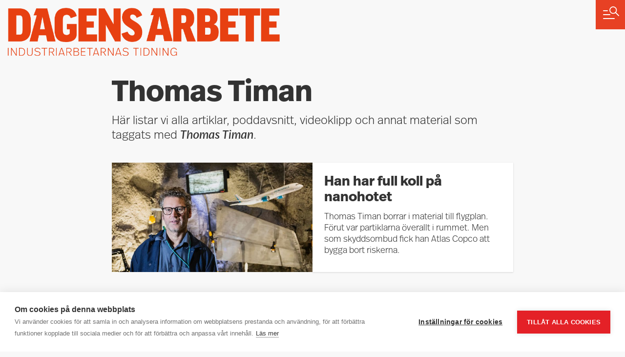

--- FILE ---
content_type: text/html; charset=UTF-8
request_url: https://da.se/tag/thomas-timan/
body_size: 7290
content:
<!doctype html>

<html lang="sv-SE">

  <head>
  <meta charset="utf-8">
  <meta http-equiv="x-ua-compatible" content="ie=edge">
  <meta name="viewport" content="width=device-width, initial-scale=1, shrink-to-fit=no">
  <script src="https://cookiehub.net/c2/1d8454c0.js"></script>
<script type="text/javascript">
document.addEventListener("DOMContentLoaded", function(event) {
	var cpm = { language: 'sv', };
	window.cookiehub.load(cpm);
});
</script><script>window.cookiehub_wordpress = {};</script><script>
window.dataLayer = window.dataLayer || [];
function gtag(){dataLayer.push(arguments);}
gtag('consent', 'default', {'ad_storage': 'denied', 'analytics_storage': 'denied', 'ad_user_data': 'denied', 'ad_personalization': 'denied', 'wait_for_update': 500});
</script><title>Allt om: Thomas Timan &#x2d; Dagens Arbete</title>
	<style>img:is([sizes="auto" i], [sizes^="auto," i]) { contain-intrinsic-size: 3000px 1500px }</style>
	
<!-- The SEO Framework av Sybre Waaijer -->
<meta name="robots" content="max-snippet:-1,max-image-preview:standard,max-video-preview:-1" />
<link rel="canonical" href="https://da.se/tag/thomas-timan/" />
<meta property="og:type" content="website" />
<meta property="og:locale" content="sv_SE" />
<meta property="og:site_name" content="Dagens Arbete" />
<meta property="og:title" content="Allt om: Thomas Timan" />
<meta property="og:url" content="https://da.se/tag/thomas-timan/" />
<meta property="og:image" content="https://da.se/app/uploads/2020/09/cropped-favicon-512-280x280.png" />
<meta name="twitter:card" content="summary_large_image" />
<meta name="twitter:title" content="Allt om: Thomas Timan" />
<meta name="twitter:image" content="https://da.se/app/uploads/2020/09/cropped-favicon-512-280x280.png" />
<script type="application/ld+json">{"@context":"https://schema.org","@graph":[{"@type":"WebSite","@id":"https://da.se/#/schema/WebSite","url":"https://da.se/","name":"Dagens Arbete","description":"Industriarbetarnas tidning","inLanguage":"sv-SE","potentialAction":{"@type":"SearchAction","target":{"@type":"EntryPoint","urlTemplate":"https://da.se/search/{search_term_string}/"},"query-input":"required name=search_term_string"},"publisher":{"@type":"Organization","@id":"https://da.se/#/schema/Organization","name":"Dagens Arbete","url":"https://da.se/","logo":{"@type":"ImageObject","url":"https://da.se/app/uploads/2020/09/cropped-favicon-512.png","contentUrl":"https://da.se/app/uploads/2020/09/cropped-favicon-512.png","width":512,"height":512}}},{"@type":"CollectionPage","@id":"https://da.se/tag/thomas-timan/","url":"https://da.se/tag/thomas-timan/","name":"Allt om: Thomas Timan &#x2d; Dagens Arbete","inLanguage":"sv-SE","isPartOf":{"@id":"https://da.se/#/schema/WebSite"}}]}</script>
<!-- / The SEO Framework av Sybre Waaijer | 3.08ms meta | 0.34ms boot -->

<link rel='dns-prefetch' href='//use.typekit.net' />
<link rel="alternate" type="application/rss+xml" title="Dagens Arbete &raquo; etikettflöde för Thomas Timan" href="https://da.se/tag/thomas-timan/feed/" />

<link rel='stylesheet' id='wp-block-library-css' href='https://da.se/wp/wp-includes/css/dist/block-library/style.min.css?ver=6.8.3' media='all' />
<style id='global-styles-inline-css'>
:root{--wp--preset--aspect-ratio--square: 1;--wp--preset--aspect-ratio--4-3: 4/3;--wp--preset--aspect-ratio--3-4: 3/4;--wp--preset--aspect-ratio--3-2: 3/2;--wp--preset--aspect-ratio--2-3: 2/3;--wp--preset--aspect-ratio--16-9: 16/9;--wp--preset--aspect-ratio--9-16: 9/16;--wp--preset--color--black: #000000;--wp--preset--color--cyan-bluish-gray: #abb8c3;--wp--preset--color--white: #ffffff;--wp--preset--color--pale-pink: #f78da7;--wp--preset--color--vivid-red: #cf2e2e;--wp--preset--color--luminous-vivid-orange: #ff6900;--wp--preset--color--luminous-vivid-amber: #fcb900;--wp--preset--color--light-green-cyan: #7bdcb5;--wp--preset--color--vivid-green-cyan: #00d084;--wp--preset--color--pale-cyan-blue: #8ed1fc;--wp--preset--color--vivid-cyan-blue: #0693e3;--wp--preset--color--vivid-purple: #9b51e0;--wp--preset--gradient--vivid-cyan-blue-to-vivid-purple: linear-gradient(135deg,rgba(6,147,227,1) 0%,rgb(155,81,224) 100%);--wp--preset--gradient--light-green-cyan-to-vivid-green-cyan: linear-gradient(135deg,rgb(122,220,180) 0%,rgb(0,208,130) 100%);--wp--preset--gradient--luminous-vivid-amber-to-luminous-vivid-orange: linear-gradient(135deg,rgba(252,185,0,1) 0%,rgba(255,105,0,1) 100%);--wp--preset--gradient--luminous-vivid-orange-to-vivid-red: linear-gradient(135deg,rgba(255,105,0,1) 0%,rgb(207,46,46) 100%);--wp--preset--gradient--very-light-gray-to-cyan-bluish-gray: linear-gradient(135deg,rgb(238,238,238) 0%,rgb(169,184,195) 100%);--wp--preset--gradient--cool-to-warm-spectrum: linear-gradient(135deg,rgb(74,234,220) 0%,rgb(151,120,209) 20%,rgb(207,42,186) 40%,rgb(238,44,130) 60%,rgb(251,105,98) 80%,rgb(254,248,76) 100%);--wp--preset--gradient--blush-light-purple: linear-gradient(135deg,rgb(255,206,236) 0%,rgb(152,150,240) 100%);--wp--preset--gradient--blush-bordeaux: linear-gradient(135deg,rgb(254,205,165) 0%,rgb(254,45,45) 50%,rgb(107,0,62) 100%);--wp--preset--gradient--luminous-dusk: linear-gradient(135deg,rgb(255,203,112) 0%,rgb(199,81,192) 50%,rgb(65,88,208) 100%);--wp--preset--gradient--pale-ocean: linear-gradient(135deg,rgb(255,245,203) 0%,rgb(182,227,212) 50%,rgb(51,167,181) 100%);--wp--preset--gradient--electric-grass: linear-gradient(135deg,rgb(202,248,128) 0%,rgb(113,206,126) 100%);--wp--preset--gradient--midnight: linear-gradient(135deg,rgb(2,3,129) 0%,rgb(40,116,252) 100%);--wp--preset--font-size--small: 13px;--wp--preset--font-size--medium: 20px;--wp--preset--font-size--large: 36px;--wp--preset--font-size--x-large: 42px;--wp--preset--spacing--20: 0.44rem;--wp--preset--spacing--30: 0.67rem;--wp--preset--spacing--40: 1rem;--wp--preset--spacing--50: 1.5rem;--wp--preset--spacing--60: 2.25rem;--wp--preset--spacing--70: 3.38rem;--wp--preset--spacing--80: 5.06rem;--wp--preset--shadow--natural: 6px 6px 9px rgba(0, 0, 0, 0.2);--wp--preset--shadow--deep: 12px 12px 50px rgba(0, 0, 0, 0.4);--wp--preset--shadow--sharp: 6px 6px 0px rgba(0, 0, 0, 0.2);--wp--preset--shadow--outlined: 6px 6px 0px -3px rgba(255, 255, 255, 1), 6px 6px rgba(0, 0, 0, 1);--wp--preset--shadow--crisp: 6px 6px 0px rgba(0, 0, 0, 1);}:root { --wp--style--global--content-size: 628px;--wp--style--global--wide-size: 1200px; }:where(body) { margin: 0; }.wp-site-blocks > .alignleft { float: left; margin-right: 2em; }.wp-site-blocks > .alignright { float: right; margin-left: 2em; }.wp-site-blocks > .aligncenter { justify-content: center; margin-left: auto; margin-right: auto; }:where(.is-layout-flex){gap: 0.5em;}:where(.is-layout-grid){gap: 0.5em;}.is-layout-flow > .alignleft{float: left;margin-inline-start: 0;margin-inline-end: 2em;}.is-layout-flow > .alignright{float: right;margin-inline-start: 2em;margin-inline-end: 0;}.is-layout-flow > .aligncenter{margin-left: auto !important;margin-right: auto !important;}.is-layout-constrained > .alignleft{float: left;margin-inline-start: 0;margin-inline-end: 2em;}.is-layout-constrained > .alignright{float: right;margin-inline-start: 2em;margin-inline-end: 0;}.is-layout-constrained > .aligncenter{margin-left: auto !important;margin-right: auto !important;}.is-layout-constrained > :where(:not(.alignleft):not(.alignright):not(.alignfull)){max-width: var(--wp--style--global--content-size);margin-left: auto !important;margin-right: auto !important;}.is-layout-constrained > .alignwide{max-width: var(--wp--style--global--wide-size);}body .is-layout-flex{display: flex;}.is-layout-flex{flex-wrap: wrap;align-items: center;}.is-layout-flex > :is(*, div){margin: 0;}body .is-layout-grid{display: grid;}.is-layout-grid > :is(*, div){margin: 0;}body{padding-top: 0px;padding-right: 0px;padding-bottom: 0px;padding-left: 0px;}a:where(:not(.wp-element-button)){text-decoration: underline;}:root :where(.wp-element-button, .wp-block-button__link){background-color: #32373c;border-width: 0;color: #fff;font-family: inherit;font-size: inherit;line-height: inherit;padding: calc(0.667em + 2px) calc(1.333em + 2px);text-decoration: none;}.has-black-color{color: var(--wp--preset--color--black) !important;}.has-cyan-bluish-gray-color{color: var(--wp--preset--color--cyan-bluish-gray) !important;}.has-white-color{color: var(--wp--preset--color--white) !important;}.has-pale-pink-color{color: var(--wp--preset--color--pale-pink) !important;}.has-vivid-red-color{color: var(--wp--preset--color--vivid-red) !important;}.has-luminous-vivid-orange-color{color: var(--wp--preset--color--luminous-vivid-orange) !important;}.has-luminous-vivid-amber-color{color: var(--wp--preset--color--luminous-vivid-amber) !important;}.has-light-green-cyan-color{color: var(--wp--preset--color--light-green-cyan) !important;}.has-vivid-green-cyan-color{color: var(--wp--preset--color--vivid-green-cyan) !important;}.has-pale-cyan-blue-color{color: var(--wp--preset--color--pale-cyan-blue) !important;}.has-vivid-cyan-blue-color{color: var(--wp--preset--color--vivid-cyan-blue) !important;}.has-vivid-purple-color{color: var(--wp--preset--color--vivid-purple) !important;}.has-black-background-color{background-color: var(--wp--preset--color--black) !important;}.has-cyan-bluish-gray-background-color{background-color: var(--wp--preset--color--cyan-bluish-gray) !important;}.has-white-background-color{background-color: var(--wp--preset--color--white) !important;}.has-pale-pink-background-color{background-color: var(--wp--preset--color--pale-pink) !important;}.has-vivid-red-background-color{background-color: var(--wp--preset--color--vivid-red) !important;}.has-luminous-vivid-orange-background-color{background-color: var(--wp--preset--color--luminous-vivid-orange) !important;}.has-luminous-vivid-amber-background-color{background-color: var(--wp--preset--color--luminous-vivid-amber) !important;}.has-light-green-cyan-background-color{background-color: var(--wp--preset--color--light-green-cyan) !important;}.has-vivid-green-cyan-background-color{background-color: var(--wp--preset--color--vivid-green-cyan) !important;}.has-pale-cyan-blue-background-color{background-color: var(--wp--preset--color--pale-cyan-blue) !important;}.has-vivid-cyan-blue-background-color{background-color: var(--wp--preset--color--vivid-cyan-blue) !important;}.has-vivid-purple-background-color{background-color: var(--wp--preset--color--vivid-purple) !important;}.has-black-border-color{border-color: var(--wp--preset--color--black) !important;}.has-cyan-bluish-gray-border-color{border-color: var(--wp--preset--color--cyan-bluish-gray) !important;}.has-white-border-color{border-color: var(--wp--preset--color--white) !important;}.has-pale-pink-border-color{border-color: var(--wp--preset--color--pale-pink) !important;}.has-vivid-red-border-color{border-color: var(--wp--preset--color--vivid-red) !important;}.has-luminous-vivid-orange-border-color{border-color: var(--wp--preset--color--luminous-vivid-orange) !important;}.has-luminous-vivid-amber-border-color{border-color: var(--wp--preset--color--luminous-vivid-amber) !important;}.has-light-green-cyan-border-color{border-color: var(--wp--preset--color--light-green-cyan) !important;}.has-vivid-green-cyan-border-color{border-color: var(--wp--preset--color--vivid-green-cyan) !important;}.has-pale-cyan-blue-border-color{border-color: var(--wp--preset--color--pale-cyan-blue) !important;}.has-vivid-cyan-blue-border-color{border-color: var(--wp--preset--color--vivid-cyan-blue) !important;}.has-vivid-purple-border-color{border-color: var(--wp--preset--color--vivid-purple) !important;}.has-vivid-cyan-blue-to-vivid-purple-gradient-background{background: var(--wp--preset--gradient--vivid-cyan-blue-to-vivid-purple) !important;}.has-light-green-cyan-to-vivid-green-cyan-gradient-background{background: var(--wp--preset--gradient--light-green-cyan-to-vivid-green-cyan) !important;}.has-luminous-vivid-amber-to-luminous-vivid-orange-gradient-background{background: var(--wp--preset--gradient--luminous-vivid-amber-to-luminous-vivid-orange) !important;}.has-luminous-vivid-orange-to-vivid-red-gradient-background{background: var(--wp--preset--gradient--luminous-vivid-orange-to-vivid-red) !important;}.has-very-light-gray-to-cyan-bluish-gray-gradient-background{background: var(--wp--preset--gradient--very-light-gray-to-cyan-bluish-gray) !important;}.has-cool-to-warm-spectrum-gradient-background{background: var(--wp--preset--gradient--cool-to-warm-spectrum) !important;}.has-blush-light-purple-gradient-background{background: var(--wp--preset--gradient--blush-light-purple) !important;}.has-blush-bordeaux-gradient-background{background: var(--wp--preset--gradient--blush-bordeaux) !important;}.has-luminous-dusk-gradient-background{background: var(--wp--preset--gradient--luminous-dusk) !important;}.has-pale-ocean-gradient-background{background: var(--wp--preset--gradient--pale-ocean) !important;}.has-electric-grass-gradient-background{background: var(--wp--preset--gradient--electric-grass) !important;}.has-midnight-gradient-background{background: var(--wp--preset--gradient--midnight) !important;}.has-small-font-size{font-size: var(--wp--preset--font-size--small) !important;}.has-medium-font-size{font-size: var(--wp--preset--font-size--medium) !important;}.has-large-font-size{font-size: var(--wp--preset--font-size--large) !important;}.has-x-large-font-size{font-size: var(--wp--preset--font-size--x-large) !important;}
:where(.wp-block-post-template.is-layout-flex){gap: 1.25em;}:where(.wp-block-post-template.is-layout-grid){gap: 1.25em;}
:where(.wp-block-columns.is-layout-flex){gap: 2em;}:where(.wp-block-columns.is-layout-grid){gap: 2em;}
:root :where(.wp-block-pullquote){font-size: 1.5em;line-height: 1.6;}
</style>
<link rel='stylesheet' id='typekit-css' href='https://use.typekit.net/oxt7lka.css?ver=6.8.3' media='all' />
<link rel="https://api.w.org/" href="https://da.se/wp-json/" /><link rel="alternate" title="JSON" type="application/json" href="https://da.se/wp-json/wp/v2/tags/9476" /><link rel="EditURI" type="application/rsd+xml" title="RSD" href="https://da.se/wp/xmlrpc.php?rsd" />
<link rel="icon" href="https://da.se/app/uploads/2020/09/cropped-favicon-512-32x32.png" sizes="32x32" />
<link rel="icon" href="https://da.se/app/uploads/2020/09/cropped-favicon-512-192x192.png" sizes="192x192" />
<link rel="apple-touch-icon" href="https://da.se/app/uploads/2020/09/cropped-favicon-512-180x180.png" />
<meta name="msapplication-TileImage" content="https://da.se/app/uploads/2020/09/cropped-favicon-512-270x270.png" />
</head>

  <body class="archive tag tag-thomas-timan tag-9476 wp-embed-responsive wp-theme-dagens-arbete">

        <a href="#" class="Main-menu-button">
</a>

<div class="Main-menu">

	<form role="search" method="get" class="search-form" action="https://da.se/">
				<label>
					<span class="screen-reader-text">Sök efter:</span>
					<input type="search" class="search-field" placeholder="Sök …" value="" name="s" />
				</label>
				<input type="submit" class="search-submit" value="Sök" />
			</form>

		<nav>
		<ul id="menu-meny" class="menu"><li id="menu-item-88879" class="menu-item menu-item-type-taxonomy menu-item-object-da_post_type menu-item-has-children menu-item-88879"><a href="https://da.se/typ/podd/">Poddar 🎧</a>
<ul class="sub-menu">
	<li id="menu-item-119161" class="menu-item menu-item-type-custom menu-item-object-custom menu-item-119161"><a href="https://da.se/typ/verket/">Verket</a></li>
	<li id="menu-item-93842" class="menu-item menu-item-type-taxonomy menu-item-object-da_post_type menu-item-93842"><a href="https://da.se/typ/lyssna-pa-da/">Lyssna på DA</a></li>
	<li id="menu-item-93843" class="menu-item menu-item-type-taxonomy menu-item-object-da_post_type menu-item-93843"><a href="https://da.se/typ/mordet-pa-facktopparna/">Mordet på facktopparna</a></li>
	<li id="menu-item-96220" class="menu-item menu-item-type-taxonomy menu-item-object-da_post_type menu-item-96220"><a href="https://da.se/typ/liv-och-arbete/">Liv &amp; arbete</a></li>
	<li id="menu-item-93841" class="menu-item menu-item-type-taxonomy menu-item-object-da_post_type menu-item-93841"><a href="https://da.se/typ/historia/">Dagens Arbete Historia</a></li>
</ul>
</li>
<li id="menu-item-113842" class="menu-item menu-item-type-taxonomy menu-item-object-category menu-item-113842"><a href="https://da.se/arbetsmarknad/">Arbetsmarknad</a></li>
<li id="menu-item-1804" class="menu-item menu-item-type-taxonomy menu-item-object-category menu-item-1804"><a href="https://da.se/arbetsmiljo/">Arbetsmiljö</a></li>
<li id="menu-item-113843" class="menu-item menu-item-type-taxonomy menu-item-object-category menu-item-113843"><a href="https://da.se/arbetsratt/">Arbetsrätt</a></li>
<li id="menu-item-113844" class="menu-item menu-item-type-taxonomy menu-item-object-category menu-item-113844"><a href="https://da.se/brott/">Brott</a></li>
<li id="menu-item-113860" class="menu-item menu-item-type-taxonomy menu-item-object-category menu-item-113860"><a href="https://da.se/fackligt/">Fackligt</a></li>
<li id="menu-item-25086" class="menu-item menu-item-type-taxonomy menu-item-object-category menu-item-25086"><a href="https://da.se/forsakring-pension/">Försäkring &amp; pension</a></li>
<li id="menu-item-113864" class="menu-item menu-item-type-taxonomy menu-item-object-category menu-item-113864"><a href="https://da.se/halsa/">Hälsa</a></li>
<li id="menu-item-76160" class="menu-item menu-item-type-taxonomy menu-item-object-category menu-item-76160"><a href="https://da.se/klimat-miljo/">Klimat &amp; miljö</a></li>
<li id="menu-item-76159" class="menu-item menu-item-type-taxonomy menu-item-object-category menu-item-76159"><a href="https://da.se/kultur-fritid/">Kultur &amp; fritid</a></li>
<li id="menu-item-47957" class="menu-item menu-item-type-taxonomy menu-item-object-category menu-item-47957"><a href="https://da.se/lon-avtal/">Lön &amp; avtal</a></li>
<li id="menu-item-113865" class="menu-item menu-item-type-taxonomy menu-item-object-category menu-item-113865"><a href="https://da.se/min-ekonomi/">Min ekonomi</a></li>
<li id="menu-item-1806" class="menu-item menu-item-type-taxonomy menu-item-object-category menu-item-has-children menu-item-1806"><a href="https://da.se/opinion/">Opinion</a>
<ul class="sub-menu">
	<li id="menu-item-75990" class="menu-item menu-item-type-taxonomy menu-item-object-da_post_type menu-item-75990"><a href="https://da.se/typ/debatt/">Debatt</a></li>
	<li id="menu-item-75991" class="menu-item menu-item-type-taxonomy menu-item-object-da_post_type menu-item-75991"><a href="https://da.se/typ/ledare/">Ledare</a></li>
	<li id="menu-item-75989" class="menu-item menu-item-type-taxonomy menu-item-object-da_post_type menu-item-75989"><a href="https://da.se/typ/kronika/">Krönikor</a></li>
</ul>
</li>
<li id="menu-item-79587" class="menu-item menu-item-type-taxonomy menu-item-object-da_post_type menu-item-79587"><a href="https://da.se/typ/fragor/">Fråga om jobbet</a></li>
<li id="menu-item-75876" class="menu-item menu-item-type-post_type menu-item-object-page menu-item-75876"><a href="https://da.se/granskningar/">Granskningar</a></li>
<li id="menu-item-75994" class="menu-item menu-item-type-post_type menu-item-object-page menu-item-75994"><a href="https://da.se/ladda-ner-senaste-e-da-har/">e-DA</a></li>
<li id="menu-item-1824" class="menu-item menu-item-type-post_type menu-item-object-page menu-item-1824"><a href="https://da.se/redaktionen/">Kontakta oss</a></li>
<li id="menu-item-124301" class="menu-item menu-item-type-custom menu-item-object-custom menu-item-124301"><a href="https://da.se/insandare">Insändare</a></li>
</ul>
	</nav>
	</div>

<header class="Header ">

	<div class="container">

		<div class="row">
			
			<div class="col-12">

				<a class="logo" href="https://da.se/"><span>Dagens Arbete</span></a>

				

			</div>

		</div>

	</div>

</header>

    <main class="main">
      
  <div class="Archive-page container">

    <div class="row">

      
      <div class="col-12 col-md-10 offset-md-1 col-lg-8 offset-lg-2">

          <header class="pt-4 pb-2">

            <h1>Thomas Timan</h1>

            
              <p>Här listar vi alla artiklar, poddavsnitt, videoklipp och annat material som taggats med <i>Thomas Timan</i>.</p>

            
          </header>

          <div class="row">

            
             
              <a href="https://da.se/2021/12/han-har-full-koll-pa-nanohotet/" class="Promo col-12    has-image-left ">

			<div class="img-content">
			<img width="768" height="512" src="https://da.se/app/uploads/2021/12/nano-tomas2-768x512.jpg" class="attachment-medium_large size-medium_large wp-post-image" alt="" decoding="async" fetchpriority="high" srcset="https://da.se/app/uploads/2021/12/nano-tomas2-768x512.jpg 768w, https://da.se/app/uploads/2021/12/nano-tomas2-360x240.jpg 360w, https://da.se/app/uploads/2021/12/nano-tomas2-1320x880.jpg 1320w, https://da.se/app/uploads/2021/12/nano-tomas2-1536x1024.jpg 1536w, https://da.se/app/uploads/2021/12/nano-tomas2.jpg 2000w" sizes="(max-width: 768px) 100vw, 768px" />
		</div>
		
	<div class="text-content">
		
		<h3>Han har full koll på nanohotet</h3>

    <p>Thomas Timan borrar i material till flygplan. Förut var partiklarna överallt i rummet. Men som skyddsombud fick han Atlas Copco att bygga bort riskerna.</p>
	
	</div>

</a>


              
              
            
            
            
          
        </div>

      </div>

    </div>

  </div>

  <p>&nbsp;</p>

    </main>

        <footer class="Footer">

  <div class="container">

    <div class="row">

      <div class="col-12 col-md-4 col-lg-3 offset-lg-1">
        <h3>Om Dagens Arbete</h3>
        <div class="menu-om-dagens-arbete-container"><ul id="menu-om-dagens-arbete" class="nav"><li id="menu-item-76322" class="menu-item menu-item-type-post_type menu-item-object-page menu-item-76322"><a href="https://da.se/om-oss/">Om oss</a></li>
<li id="menu-item-76054" class="menu-item menu-item-type-post_type menu-item-object-page menu-item-76054"><a href="https://da.se/redaktionen/">Ansvarig utgivare: Eva Burman</a></li>
<li id="menu-item-76055" class="menu-item menu-item-type-post_type menu-item-object-page menu-item-76055"><a href="https://da.se/redaktionen/">Kontakta redaktionen</a></li>
<li id="menu-item-76057" class="menu-item menu-item-type-custom menu-item-object-custom menu-item-76057"><a href="https://tipsa.da.se">Tipsa oss!</a></li>
<li id="menu-item-96097" class="menu-item menu-item-type-post_type menu-item-object-page menu-item-96097"><a href="https://da.se/dagens-arbetes-nomineringar-till-guldspaden/">Guldspaden</a></li>
<li id="menu-item-76056" class="menu-item menu-item-type-custom menu-item-object-custom menu-item-76056"><a href="https://da.se/annonsera/">Annonsera</a></li>
<li id="menu-item-101627" class="ch2-open-settings-btn menu-item menu-item-type-custom menu-item-object-custom menu-item-101627"><a href="#">Cookie-inställningar</a></li>
</ul></div>
      </div>

      <div class="col-12 col-md-4 col-lg-3 offset-lg-1">
        <h3>Förbundens sajter</h3>
        <div class="menu-forbundens-sajter-container"><ul id="menu-forbundens-sajter" class="nav"><li id="menu-item-76059" class="menu-item menu-item-type-custom menu-item-object-custom menu-item-76059"><a href="http://ifmetall.se">IF Metall</a></li>
<li id="menu-item-76060" class="menu-item menu-item-type-custom menu-item-object-custom menu-item-76060"><a href="http://gsfacket.se">GS</a></li>
<li id="menu-item-76061" class="menu-item menu-item-type-custom menu-item-object-custom menu-item-76061"><a href="http://www.pappers.se">Pappers</a></li>
</ul></div>
      </div>

      <div class="col-12 col-md-4 col-lg-3 offset-lg-1 pb-4">
        <h3>Missa inget – prenumerera på vårt nyhetsbrev!</h3>

        <div class="wpforms-container">
          <form method="post" action="https://ui.ungpd.com/Api/Subscriptions/2b4d44e9-b101-4e08-9d5c-9124eb791b52" id="form-1badb9ce-965e-46eb-a35a-8bab53a8e06e">
            <input type="hidden" name="DoubleOptIn[Issue][IssueId]" value="7f4d8156-00b0-4e78-98eb-8fe7db2d7628">
            <input type="hidden" name="DefaultCountryCode" value="+46">
            <input type="hidden" name="ListIds" id="listId-41b01a14-da47-4356-a2c7-3bb465b30526" value="41b01a14-da47-4356-a2c7-3bb465b30526">
            <input type="email" id="Contact[Email]" name="Contact[Email]" placeholder="Din epostadress" required=""><br>
            <input type="checkbox" name="ConsentText" id="consentText" required="" value="Jag accepterar att min adress sparas enligt <a href=&quot;https://da.se/integritet/&quot; target=&quot;_blank&quot; rel=&quot;noopener&quot;>DA:s integritetspolicy</a>." style="width: 20px; height: 20px; cursor: pointer; margin-top: 16px; vertical-align: top;">
            <label for="consentText" style="font-size: 14px; cursor: pointer; display: inline-block; width: calc(100% - 40px); margin-top: 16px; vertical-align: top; margin-bottom: 10px;"><span>Jag accepterar att min adress sparas enligt <a href="https://da.se/integritet/" target="_blank" rel="noopener" style="color: white; text-decoration: underline;">DA:s integritetspolicy</a>.</span></label><button type="submit" class="button">Prenumerera</button>
          </form>
        </div>

      </div>

    </div>

    <div class="row">

      <div class="col-12 col-md-6 col-lg-5 offset-lg-1">

        <a href="/"><img src="https://da.se/app/themes/dagens-arbete/resources/images/logo-horizontal-white.png" alt="Dagens Arbete" class="logo"></a>

      </div>

      <div class="col-12 col-md-6 text-right">

        <a href="https://www.facebook.com/dagensarbete" target="_blank"><img src="https://da.se/app/themes/dagens-arbete/resources/images/icon-facebook.svg" class="social" alt="Facebook"></a>

        <a href="https://twitter.com/dagensarbete" target="_blank"><img src="https://da.se/app/themes/dagens-arbete/resources/images/icon-x-white.svg" class="social" alt="Twitter"></a>

        <a href="https://www.instagram.com/dagensarbete/" target="_blank"><img src="https://da.se/app/themes/dagens-arbete/resources/images/icon-instagram.svg" class="social" alt="Instagram"></a>

      </div>

    </div>

  </div>

</footer>
    <link rel="preload" as="style" href="https://da.se/app/themes/dagens-arbete/public/build/assets/app-Bj8H0LkS.css" /><link rel="modulepreload" href="https://da.se/app/themes/dagens-arbete/public/build/assets/app-BhykVJQm.js" /><link rel="modulepreload" href="https://da.se/app/themes/dagens-arbete/public/build/assets/jquery-BvxTx_lq.js" /><link rel="stylesheet" href="https://da.se/app/themes/dagens-arbete/public/build/assets/app-Bj8H0LkS.css" /><script type="module" src="https://da.se/app/themes/dagens-arbete/public/build/assets/app-BhykVJQm.js"></script>    <script type="speculationrules">
{"prefetch":[{"source":"document","where":{"and":[{"href_matches":"\/*"},{"not":{"href_matches":["\/wp\/wp-*.php","\/wp\/wp-admin\/*","\/app\/uploads\/*","\/app\/*","\/app\/plugins\/*","\/app\/themes\/dagens-arbete\/*","\/*\\?(.+)"]}},{"not":{"selector_matches":"a[rel~=\"nofollow\"]"}},{"not":{"selector_matches":".no-prefetch, .no-prefetch a"}}]},"eagerness":"conservative"}]}
</script>
<!-- GA3 -->
<script type="text/plain" data-consent="analytics">
  (function(i,s,o,g,r,a,m){i['GoogleAnalyticsObject']=r;i[r]=i[r]||function(){
  (i[r].q=i[r].q||[]).push(arguments)},i[r].l=1*new Date();a=s.createElement(o),
  m=s.getElementsByTagName(o)[0];a.async=1;a.src=g;m.parentNode.insertBefore(a,m)
  })(window,document,'script','//www.google-analytics.com/analytics.js','ga');

  ga('create', 'UA-28835741-1', 'auto');
  ga('send', 'pageview');
</script>

<!-- Sifo Analytics -->
<script type='text/javascript' type="text/plain" data-consent="analytics">
	var _cInfo = _cInfo || [];
	(function () {
		if (document.cookie.match("__codnt") === null) {
			window._cInfo.push(
				{ cmd: "_trackContentPath", val: "/" },
				{ cmd: "_executeTracking" }
			);

			var ca = document.createElement('script');
			ca.type = 'text/javascript';
			ca.async = true;
			ca.src = ('https:' == document.location.protocol ? 'https://' : 'http://') + 'analytics.codigo.se/j/38db07e1a1284a299a3e660abbf681dd.js';
			var s = document.getElementsByTagName('script')[0];
			s.parentNode.insertBefore(ca, s);
		}
	})();
</script>
		<!-- GA Google Analytics @ https://m0n.co/ga -->
		<script async src="https://www.googletagmanager.com/gtag/js?id=G-XJ8RV5ZRG4"></script>
		<script>
			window.dataLayer = window.dataLayer || [];
			function gtag(){dataLayer.push(arguments);}
			gtag('js', new Date());
			gtag('config', 'G-XJ8RV5ZRG4');
		</script>

	<!-- Matomo --><script>
(function () {
function initTracking() {
var _paq = window._paq = window._paq || [];
_paq.push(['trackPageView']);_paq.push(['enableLinkTracking']);_paq.push(['alwaysUseSendBeacon']);_paq.push(['setTrackerUrl', "\/\/da.se\/app\/plugins\/matomo\/app\/matomo.php"]);_paq.push(['setSiteId', '1']);var d=document, g=d.createElement('script'), s=d.getElementsByTagName('script')[0];
g.type='text/javascript'; g.async=true; g.src="\/\/da.se\/app\/uploads\/matomo\/matomo.js"; s.parentNode.insertBefore(g,s);
}
if (document.prerendering) {
	document.addEventListener('prerenderingchange', initTracking, {once: true});
} else {
	initTracking();
}
})();
</script>
<!-- End Matomo Code -->
    

  </body>

</html>


<!-- Page cached by LiteSpeed Cache 7.6.2 on 2026-01-15 22:03:00 -->

--- FILE ---
content_type: text/css;charset=utf-8
request_url: https://use.typekit.net/oxt7lka.css?ver=6.8.3
body_size: 809
content:
/*
 * The Typekit service used to deliver this font or fonts for use on websites
 * is provided by Adobe and is subject to these Terms of Use
 * http://www.adobe.com/products/eulas/tou_typekit. For font license
 * information, see the list below.
 *
 * ff-good-headline-web-pro-con:
 *   - http://typekit.com/eulas/00000000000000007735ab5a
 * ff-meta-serif-web-pro:
 *   - http://typekit.com/eulas/0000000000000000773599aa
 *   - http://typekit.com/eulas/0000000000000000773599a9
 * ff-real-headline-pro:
 *   - http://typekit.com/eulas/00000000000000007735a6f0
 *   - http://typekit.com/eulas/00000000000000007735a6f7
 *   - http://typekit.com/eulas/00000000000000007735a6fd
 *   - http://typekit.com/eulas/00000000000000007735a713
 * ff-real-text-pro:
 *   - http://typekit.com/eulas/00000000000000007735a6ee
 *   - http://typekit.com/eulas/00000000000000007735a704
 *
 * © 2009-2026 Adobe Systems Incorporated. All Rights Reserved.
 */
/*{"last_published":"2024-01-29 09:59:17 UTC"}*/

@import url("https://p.typekit.net/p.css?s=1&k=oxt7lka&ht=tk&f=5178.5310.8602.26425.26427.26429.35617.26438.26445&a=3022038&app=typekit&e=css");

@font-face {
font-family:"ff-meta-serif-web-pro";
src:url("https://use.typekit.net/af/7ed1f6/0000000000000000773599aa/30/l?primer=7cdcb44be4a7db8877ffa5c0007b8dd865b3bbc383831fe2ea177f62257a9191&fvd=n7&v=3") format("woff2"),url("https://use.typekit.net/af/7ed1f6/0000000000000000773599aa/30/d?primer=7cdcb44be4a7db8877ffa5c0007b8dd865b3bbc383831fe2ea177f62257a9191&fvd=n7&v=3") format("woff"),url("https://use.typekit.net/af/7ed1f6/0000000000000000773599aa/30/a?primer=7cdcb44be4a7db8877ffa5c0007b8dd865b3bbc383831fe2ea177f62257a9191&fvd=n7&v=3") format("opentype");
font-display:auto;font-style:normal;font-weight:700;font-stretch:normal;
}

@font-face {
font-family:"ff-meta-serif-web-pro";
src:url("https://use.typekit.net/af/3058a4/0000000000000000773599a9/30/l?primer=7cdcb44be4a7db8877ffa5c0007b8dd865b3bbc383831fe2ea177f62257a9191&fvd=n5&v=3") format("woff2"),url("https://use.typekit.net/af/3058a4/0000000000000000773599a9/30/d?primer=7cdcb44be4a7db8877ffa5c0007b8dd865b3bbc383831fe2ea177f62257a9191&fvd=n5&v=3") format("woff"),url("https://use.typekit.net/af/3058a4/0000000000000000773599a9/30/a?primer=7cdcb44be4a7db8877ffa5c0007b8dd865b3bbc383831fe2ea177f62257a9191&fvd=n5&v=3") format("opentype");
font-display:auto;font-style:normal;font-weight:500;font-stretch:normal;
}

@font-face {
font-family:"ff-good-headline-web-pro-con";
src:url("https://use.typekit.net/af/7dd689/00000000000000007735ab5a/30/l?primer=7cdcb44be4a7db8877ffa5c0007b8dd865b3bbc383831fe2ea177f62257a9191&fvd=n7&v=3") format("woff2"),url("https://use.typekit.net/af/7dd689/00000000000000007735ab5a/30/d?primer=7cdcb44be4a7db8877ffa5c0007b8dd865b3bbc383831fe2ea177f62257a9191&fvd=n7&v=3") format("woff"),url("https://use.typekit.net/af/7dd689/00000000000000007735ab5a/30/a?primer=7cdcb44be4a7db8877ffa5c0007b8dd865b3bbc383831fe2ea177f62257a9191&fvd=n7&v=3") format("opentype");
font-display:auto;font-style:normal;font-weight:700;font-stretch:normal;
}

@font-face {
font-family:"ff-real-headline-pro";
src:url("https://use.typekit.net/af/34a089/00000000000000007735a6f0/30/l?primer=7cdcb44be4a7db8877ffa5c0007b8dd865b3bbc383831fe2ea177f62257a9191&fvd=n7&v=3") format("woff2"),url("https://use.typekit.net/af/34a089/00000000000000007735a6f0/30/d?primer=7cdcb44be4a7db8877ffa5c0007b8dd865b3bbc383831fe2ea177f62257a9191&fvd=n7&v=3") format("woff"),url("https://use.typekit.net/af/34a089/00000000000000007735a6f0/30/a?primer=7cdcb44be4a7db8877ffa5c0007b8dd865b3bbc383831fe2ea177f62257a9191&fvd=n7&v=3") format("opentype");
font-display:auto;font-style:normal;font-weight:700;font-stretch:normal;
}

@font-face {
font-family:"ff-real-headline-pro";
src:url("https://use.typekit.net/af/e407f8/00000000000000007735a6f7/30/l?primer=7cdcb44be4a7db8877ffa5c0007b8dd865b3bbc383831fe2ea177f62257a9191&fvd=n6&v=3") format("woff2"),url("https://use.typekit.net/af/e407f8/00000000000000007735a6f7/30/d?primer=7cdcb44be4a7db8877ffa5c0007b8dd865b3bbc383831fe2ea177f62257a9191&fvd=n6&v=3") format("woff"),url("https://use.typekit.net/af/e407f8/00000000000000007735a6f7/30/a?primer=7cdcb44be4a7db8877ffa5c0007b8dd865b3bbc383831fe2ea177f62257a9191&fvd=n6&v=3") format("opentype");
font-display:auto;font-style:normal;font-weight:600;font-stretch:normal;
}

@font-face {
font-family:"ff-real-headline-pro";
src:url("https://use.typekit.net/af/9c4873/00000000000000007735a6fd/30/l?primer=7cdcb44be4a7db8877ffa5c0007b8dd865b3bbc383831fe2ea177f62257a9191&fvd=n2&v=3") format("woff2"),url("https://use.typekit.net/af/9c4873/00000000000000007735a6fd/30/d?primer=7cdcb44be4a7db8877ffa5c0007b8dd865b3bbc383831fe2ea177f62257a9191&fvd=n2&v=3") format("woff"),url("https://use.typekit.net/af/9c4873/00000000000000007735a6fd/30/a?primer=7cdcb44be4a7db8877ffa5c0007b8dd865b3bbc383831fe2ea177f62257a9191&fvd=n2&v=3") format("opentype");
font-display:auto;font-style:normal;font-weight:200;font-stretch:normal;
}

@font-face {
font-family:"ff-real-headline-pro";
src:url("https://use.typekit.net/af/0523b4/00000000000000007735a713/30/l?primer=7cdcb44be4a7db8877ffa5c0007b8dd865b3bbc383831fe2ea177f62257a9191&fvd=i4&v=3") format("woff2"),url("https://use.typekit.net/af/0523b4/00000000000000007735a713/30/d?primer=7cdcb44be4a7db8877ffa5c0007b8dd865b3bbc383831fe2ea177f62257a9191&fvd=i4&v=3") format("woff"),url("https://use.typekit.net/af/0523b4/00000000000000007735a713/30/a?primer=7cdcb44be4a7db8877ffa5c0007b8dd865b3bbc383831fe2ea177f62257a9191&fvd=i4&v=3") format("opentype");
font-display:auto;font-style:italic;font-weight:400;font-stretch:normal;
}

@font-face {
font-family:"ff-real-text-pro";
src:url("https://use.typekit.net/af/fe69ed/00000000000000007735a6ee/30/l?primer=7cdcb44be4a7db8877ffa5c0007b8dd865b3bbc383831fe2ea177f62257a9191&fvd=n7&v=3") format("woff2"),url("https://use.typekit.net/af/fe69ed/00000000000000007735a6ee/30/d?primer=7cdcb44be4a7db8877ffa5c0007b8dd865b3bbc383831fe2ea177f62257a9191&fvd=n7&v=3") format("woff"),url("https://use.typekit.net/af/fe69ed/00000000000000007735a6ee/30/a?primer=7cdcb44be4a7db8877ffa5c0007b8dd865b3bbc383831fe2ea177f62257a9191&fvd=n7&v=3") format("opentype");
font-display:auto;font-style:normal;font-weight:700;font-stretch:normal;
}

@font-face {
font-family:"ff-real-text-pro";
src:url("https://use.typekit.net/af/0b9bd1/00000000000000007735a704/30/l?primer=7cdcb44be4a7db8877ffa5c0007b8dd865b3bbc383831fe2ea177f62257a9191&fvd=n3&v=3") format("woff2"),url("https://use.typekit.net/af/0b9bd1/00000000000000007735a704/30/d?primer=7cdcb44be4a7db8877ffa5c0007b8dd865b3bbc383831fe2ea177f62257a9191&fvd=n3&v=3") format("woff"),url("https://use.typekit.net/af/0b9bd1/00000000000000007735a704/30/a?primer=7cdcb44be4a7db8877ffa5c0007b8dd865b3bbc383831fe2ea177f62257a9191&fvd=n3&v=3") format("opentype");
font-display:auto;font-style:normal;font-weight:300;font-stretch:normal;
}

.tk-ff-meta-serif-web-pro { font-family: "ff-meta-serif-web-pro",serif; }
.tk-ff-good-headline-web-pro-con { font-family: "ff-good-headline-web-pro-con",sans-serif; }
.tk-ff-real-headline-pro { font-family: "ff-real-headline-pro",sans-serif; }
.tk-ff-real-headline-pro-2 { font-family: "ff-real-headline-pro-2",sans-serif; }
.tk-ff-real-text-pro { font-family: "ff-real-text-pro",sans-serif; }


--- FILE ---
content_type: image/svg+xml
request_url: https://da.se/app/themes/dagens-arbete/resources/images/icon-instagram.svg
body_size: 263
content:
<svg xmlns="http://www.w3.org/2000/svg" width="22" height="22" viewBox="0 0 22 22">
    <g fill="#FFF" fill-rule="evenodd">
        <path fill-rule="nonzero" d="M11 1.982c2.937 0 3.285.011 4.445.064 1.252.057 2.413.308 3.307 1.202.894.893 1.145 2.055 1.202 3.307.053 1.16.064 1.508.064 4.445 0 2.937-.011 3.285-.064 4.445-.057 1.252-.308 2.413-1.202 3.307-.893.894-2.055 1.145-3.307 1.202-1.16.053-1.508.064-4.445.064-2.937 0-3.285-.011-4.445-.064-1.252-.057-2.413-.308-3.307-1.202-.894-.893-1.145-2.055-1.202-3.307-.053-1.16-.064-1.508-.064-4.445 0-2.937.011-3.285.064-4.445.057-1.252.308-2.413 1.202-3.307.893-.894 2.055-1.145 3.307-1.202 1.16-.053 1.508-.064 4.445-.064zM11 0C8.013 0 7.638.012 6.465.066c-1.788.082-3.358.52-4.62 1.78C.586 3.106.149 4.676.067 6.465.012 7.638 0 8.013 0 11s.012 3.362.066 4.535c.082 1.788.52 3.358 1.78 4.62 1.26 1.26 2.83 1.697 4.619 1.779C7.638 21.988 8.013 22 11 22s3.362-.012 4.535-.066c1.788-.082 3.358-.52 4.62-1.78 1.26-1.26 1.697-2.83 1.779-4.619.054-1.173.066-1.548.066-4.535s-.012-3.362-.066-4.535c-.082-1.788-.52-3.358-1.78-4.62-1.26-1.26-2.83-1.697-4.619-1.779C14.362.012 13.987 0 11 0z"/>
        <path fill-rule="nonzero" d="M11 5.351a5.648 5.648 0 1 0 0 11.297 5.648 5.648 0 0 0 0-11.296zm0 9.315a3.666 3.666 0 1 1 0-7.332 3.666 3.666 0 0 1 0 7.332z"/>
        <circle cx="16.872" cy="5.128" r="1.32"/>
    </g>
</svg>
